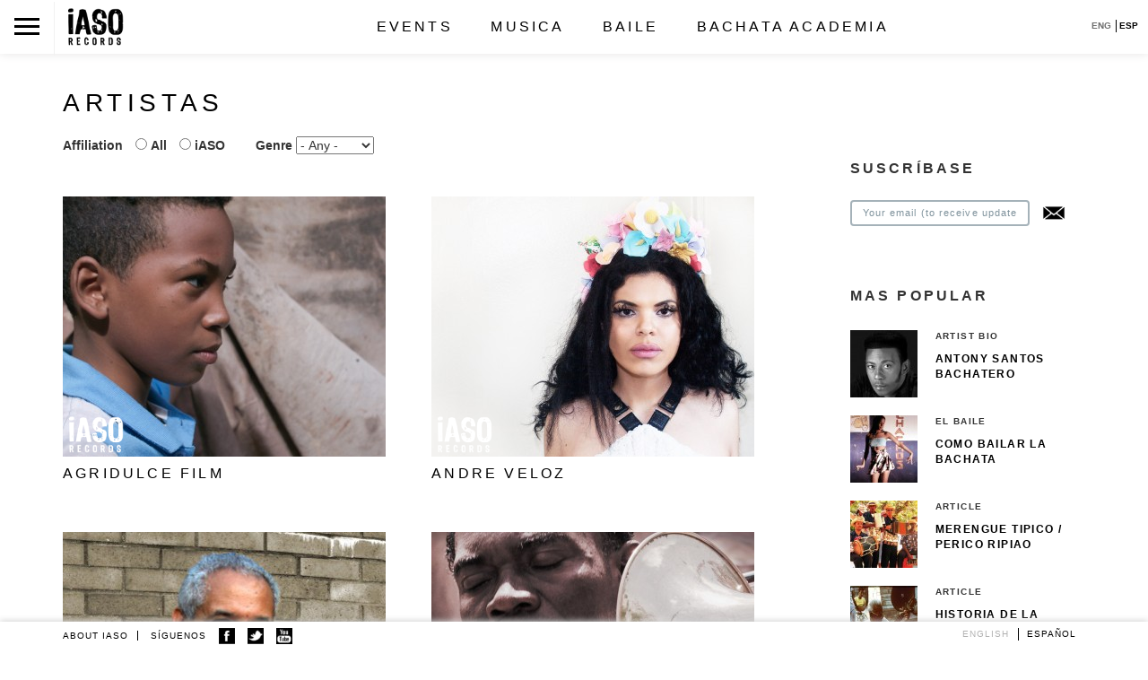

--- FILE ---
content_type: text/html; charset=utf-8
request_url: http://www.iasorecords.com/es/artists
body_size: 7662
content:
<!DOCTYPE html>
<html lang="en">
  <head>
    <meta charset="utf-8">
    <meta http-equiv="X-UA-Compatible" content="IE=edge">
    <meta name="viewport" content="width=device-width, initial-scale=1, maximum-scale=1, user-scalable=no">
    <meta http-equiv="Content-Type" content="text/html; charset=utf-8" />
<meta name="Generator" content="Drupal 7 (http://drupal.org)" />
<link rel="canonical" href="http://www.iasorecords.com/es/es/artists" />
<meta name="apple-mobile-web-app-capable" content="yes" />
<meta name="apple-mobile-web-app-status-bar-style" content="black" />
    <title>Artistas | iASO Records</title>
    <link type="text/css" rel="stylesheet" href="http://www.iasorecords.com/sites/default/files/css/css_xE-rWrJf-fncB6ztZfd2huxqgxu4WO-qwma6Xer30m4.css" media="all" />
<link type="text/css" rel="stylesheet" href="http://www.iasorecords.com/sites/default/files/css/css_waVXqswjmJ5MeDbarWct4FStkAN3eJ_SGED7s9akJWI.css" media="all" />
<link type="text/css" rel="stylesheet" href="http://www.iasorecords.com/sites/default/files/css/css_54Pvv0R3ZilIwlqZ-uHTrQ2uoyB9NMdBxy8sZHO9MNc.css" media="all" />
<link type="text/css" rel="stylesheet" href="http://www.iasorecords.com/sites/default/files/css/css_-P2XboQ1Xj6tGRDBvnTOnQbS5qTq7Rdk6I_FM28Rjz8.css" media="all" />
    <script type="text/javascript" src="http://www.iasorecords.com/sites/default/files/js/js_vDrW3Ry_4gtSYaLsh77lWhWjIC6ml2QNkcfvfP5CVFs.js"></script>
<script type="text/javascript" src="http://www.iasorecords.com/sites/default/files/js/js_4b6koHtJw1F8Qt_mDsKQigEOJ0j-0B15IGJYwoSadTc.js"></script>
<script type="text/javascript" src="http://www.iasorecords.com/sites/default/files/js/js_BRo5WrLLUdC9sZZo-kQQqFQqEekyewL0TfiulrFReAk.js"></script>
<script type="text/javascript">
<!--//--><![CDATA[//><!--
(function(i,s,o,g,r,a,m){i["GoogleAnalyticsObject"]=r;i[r]=i[r]||function(){(i[r].q=i[r].q||[]).push(arguments)},i[r].l=1*new Date();a=s.createElement(o),m=s.getElementsByTagName(o)[0];a.async=1;a.src=g;m.parentNode.insertBefore(a,m)})(window,document,"script","https://www.google-analytics.com/analytics.js","ga");ga("create", "UA-657096-1", {"cookieDomain":"auto"});ga("send", "pageview");
//--><!]]>
</script>
<script type="text/javascript" src="http://www.iasorecords.com/sites/default/files/js/js_fbB0xXoN6egTeqbQ8Hx3VOoqIbYvujUppauaTEar3-M.js"></script>
<script type="text/javascript" src="http://www.iasorecords.com/sites/default/files/js/js_d28pt7QX2rdGdPZZCuZAkA9_6601MCha5TMTipkpdWw.js"></script>
<script type="text/javascript">
<!--//--><![CDATA[//><!--
jQuery.extend(Drupal.settings, {"basePath":"\/","pathPrefix":"es\/","ajaxPageState":{"theme":"iaso","theme_token":"BULTMDN_VaxDGTsS4cNEOkoMUi9WMdfHdQ3a5wP-ENQ","js":{"misc\/jquery.js":1,"misc\/jquery.once.js":1,"misc\/drupal.js":1,"sites\/all\/modules\/adulmec_misc\/adulmec_misc.js":1,"sites\/all\/modules\/adulmec_misc\/adulmec_misc_other.js":1,"sites\/all\/modules\/fb\/fb.js":1,"public:\/\/languages\/es_eGU0l7JjyTOaM2l8YEals8CbMKQKSqCLHYTYoFFTzW0.js":1,"sites\/all\/libraries\/colorbox\/jquery.colorbox-min.js":1,"sites\/all\/modules\/colorbox\/js\/colorbox.js":1,"sites\/all\/modules\/colorbox\/styles\/default\/colorbox_style.js":1,"sites\/all\/modules\/google_analytics\/googleanalytics.js":1,"0":1,"sites\/all\/libraries\/superfish\/sfsmallscreen.js":1,"sites\/all\/libraries\/superfish\/superfish.js":1,"sites\/all\/libraries\/superfish\/supersubs.js":1,"sites\/all\/modules\/superfish\/superfish.js":1,"sites\/all\/themes\/iaso\/js\/iaso.js":1,"sites\/all\/themes\/iaso\/js\/jplayer.playlist.min.js":1,"sites\/all\/themes\/iaso\/js\/jquery.jplayer.min.js":1},"css":{"modules\/system\/system.base.css":1,"modules\/system\/system.menus.css":1,"modules\/system\/system.messages.css":1,"modules\/system\/system.theme.css":1,"sites\/all\/modules\/comment_notify\/comment_notify.css":1,"sites\/all\/modules\/simplenews\/simplenews.css":1,"sites\/all\/modules\/adulmec_misc\/adulmec_misc.css":1,"modules\/book\/book.css":1,"modules\/comment\/comment.css":1,"sites\/all\/modules\/date\/date_api\/date.css":1,"sites\/all\/modules\/date\/date_repeat_field\/date_repeat_field.css":1,"modules\/field\/theme\/field.css":1,"sites\/all\/modules\/mollom\/mollom.css":1,"modules\/node\/node.css":1,"modules\/user\/user.css":1,"sites\/all\/modules\/views\/css\/views.css":1,"sites\/all\/modules\/colorbox\/styles\/default\/colorbox_style.css":1,"sites\/all\/modules\/ctools\/css\/ctools.css":1,"modules\/locale\/locale.css":1,"sites\/all\/modules\/node_embed\/plugins\/node_embed\/node_embed.css":1,"public:\/\/honeypot\/honeypot.css":1,"sites\/all\/libraries\/superfish\/css\/superfish.css":1,"sites\/all\/themes\/iaso\/css\/bootstrap.min.css":1,"sites\/all\/themes\/iaso\/css\/bootstrap.css":1,"sites\/all\/themes\/iaso\/skin\/custom_skin.css":1,"sites\/all\/themes\/iaso\/skin\/blue.monday\/jplayer.blue.monday.css":1,"sites\/all\/themes\/iaso\/css\/style.css":1}},"colorbox":{"opacity":"0.85","current":"{current} of {total}","previous":"\u00ab Prev","next":"Next \u00bb","close":"Close","maxWidth":"98%","maxHeight":"98%","fixed":true,"mobiledetect":true,"mobiledevicewidth":"480px"},"jcarousel":{"ajaxPath":"\/es\/jcarousel\/ajax\/views"},"urlIsAjaxTrusted":{"\/es\/artists":true},"googleanalytics":{"trackOutbound":1,"trackMailto":1,"trackColorbox":1},"superfish":{"1":{"id":"1","sf":{"delay":"0","animation":{"opacity":"show"},"speed":0,"autoArrows":false,"dropShadows":false,"disableHI":false},"plugins":{"smallscreen":{"mode":"window_width","addSelected":false,"menuClasses":false,"hyperlinkClasses":false,"title":"Main menu"},"supposition":false,"bgiframe":false,"supersubs":{"minWidth":"12","maxWidth":"27","extraWidth":1}}}}});
//--><!]]>
</script>
    <link rel="stylesheet" href="https://maxcdn.bootstrapcdn.com/bootstrap/3.3.4/css/bootstrap.min.css">
    <link href='http://fonts.googleapis.com/css?family=Open+Sans:400,600,700,300' rel='stylesheet' type='text/css'>
    <meta name="google-site-verification" content="ZeR4d37Hg4kPG0YH4P-_1ap0KqkFr--NBU-JSv1pIw0" />
</head>
<body class="html not-front not-logged-in one-sidebar sidebar-first page-artists i18n-es featured" >
  <div id="skip-link">
    <a href="#main-content" class="element-invisible element-focusable">Skip to main content</a>
  </div>
    <header class="solid_head">
  <div class="navbar navbar-inverse navbar-fixed-top" role="navigation">
  <!-- start popup menu -->
    <div class="popup_menu_wrapp">
      <div id="close_popup_menu">X</div>
      <div class="logo_mobile"></div>
      <nav>
          <div class="region region-header">
    <div id="block-superfish-1" class="block block-superfish">

    
  <div class="content">
    <ul id="superfish-1" class="menu sf-menu sf-main-menu sf-horizontal sf-style-none sf-total-items-4 sf-parent-items-3 sf-single-items-1"><li id="menu-3497-1" class="first odd sf-item-1 sf-depth-1 sf-total-children-2 sf-parent-children-0 sf-single-children-2 menuparent"><a href="/es/events" class="sf-depth-1 menuparent">Events</a><ul><li id="menu-3562-1" class="first odd sf-item-1 sf-depth-2 sf-no-children"><a href="/es/iaso-artist-booking" title="" class="sf-depth-2">Contratación</a></li><li id="menu-3515-1" class="last even sf-item-2 sf-depth-2 sf-no-children"><a href="/es/events" title="" class="sf-depth-2">Calendar</a></li></ul></li><li id="menu-3561-1" class="active-trail middle even sf-item-2 sf-depth-1 sf-total-children-3 sf-parent-children-0 sf-single-children-3 menuparent"><a href="/es" title="" class="sf-depth-1 menuparent">Musica</a><ul><li id="menu-3548-1" class="active-trail first odd sf-item-1 sf-depth-2 sf-no-children"><a href="/es/artists?affiliation=53" title="" class="sf-depth-2 active">Artists</a></li><li id="menu-3549-1" class="middle even sf-item-2 sf-depth-2 sf-no-children"><a href="/es/releases" title="" class="sf-depth-2">Releases</a></li><li id="menu-3552-1" class="last odd sf-item-3 sf-depth-2 sf-no-children"><a href="/es/articles" title="" class="sf-depth-2">Articles</a></li></ul></li><li id="menu-3509-1" class="middle odd sf-item-3 sf-depth-1 sf-total-children-3 sf-parent-children-0 sf-single-children-3 menuparent"><a href="/es" title="" class="sf-depth-1 menuparent">Baile</a><ul><li id="menu-3569-1" class="first odd sf-item-1 sf-depth-2 sf-no-children"><a href="/es/baile/como-bailar-la-bachata" title="Como bailar la bachata" class="sf-depth-2">Bachata</a></li><li id="menu-3570-1" class="middle even sf-item-2 sf-depth-2 sf-no-children"><a href="/es/baile/como-bailar-salsa" title="Como bailar la salsa" class="sf-depth-2">Salsa</a></li><li id="menu-3571-1" class="last odd sf-item-3 sf-depth-2 sf-no-children"><a href="/es/baile/como-bailar-la-kizomba" title="Como bailar kizomba" class="sf-depth-2">Kizomba</a></li></ul></li><li id="menu-3510-1" class="last even sf-item-4 sf-depth-1 sf-no-children"><a href="/es/academia-de-bachata-dream" class="sf-depth-1">Bachata Academia</a></li></ul>  </div>
</div>
  </div>
      </nav>
      <div class="mobile_menu">
        <div class="mobile_menu_links">
          <a class="mobile_item" href="/node/1113">ABOUT IASO</a>
          <div class="mobile_item">SÍGUENOS            <a href="https://www.facebook.com/iasorecords" class="f_soc fb"><img width="18px" src="/sites/all/themes/iaso/img/ico-facebook.png" /></a>
            <a href="https://twitter.com/iasorecords" class="f_soc tw"><img width="18px" src="/sites/all/themes/iaso/img/ico-twitter.png" /></a>
            <a href="#" class="f_soc yt"><img width="18px" src="/sites/all/themes/iaso/img/ico-youtube.png" /></a>
            <div class="front_news menu">
                  <p>Stay informed on our latest news!</p>
  
      <form class="simplenews-subscribe" action="/es/artists" method="post" id="simplenews-block-form-0" accept-charset="UTF-8"><div><div class="form-item form-type-textfield form-item-mail">
  <label for="edit-mail--2">E-mail <span class="form-required" title="This field is required.">*</span></label>
 <input type="text" id="edit-mail--2" name="mail" value="" size="20" maxlength="128" class="form-text required" />
</div>
<input type="submit" id="edit-submit--2" name="op" value="Subcribase" class="form-submit" /><input type="hidden" name="form_build_id" value="form-XaOnIxcTtLbXLO2RGzG2WY1CxlYChiVeg4wnsHpT-Zo" />
<input type="hidden" name="form_id" value="simplenews_block_form_0" />
<input type="hidden" name="honeypot_time" value="1770000244|E76frhACmmmEW4X0r0UTNsEbhe82puDRO3phxqr0f1U" />
<div class="homepage-textfield"><div class="form-item form-type-textfield form-item-homepage">
  <label for="edit-homepage--4">Leave this field blank </label>
 <input autocomplete="off" type="text" id="edit-homepage--4" name="homepage" value="" size="20" maxlength="128" class="form-text" />
</div>
</div></div></form>  
      <div class="issues-link"><a href="/es/taxonomy/term/0">Previous issues</a></div>
  
  
      <a href="/es/taxonomy/term/0/feed" class="feed-icon" title="Subscribe to  feed"><img src="http://www.iasorecords.com/misc/feed.png" width="16" height="16" alt="Subscribe to  feed" /></a>              </div>
          </div>
        </div>
      </div>
      <div class="copyright">
        <div><a style="color:#fff" title="ApolloDataSolutions New York Web Development, SEO and SEM" href="http://apollodatasolutions.com/">Developed By Apollo</a></div>
          <div class="credits">Design by Garen Riedel</div>
          &copy; 2003-2026 iASO Records Inc., all rights reserved.
      </div>
    </div>
  <!-- end popup menu -->
  <!-- start normal menu -->
  <div class="normal_menu_wrapp">
    <div class="header_cell">
      <div class="navbar-header">
        <button type="button" class="toggle_menu">
          <span class="icon-bar"></span>
          <span class="icon-bar"></span>
          <span class="icon-bar"></span>
        </button>
      </div>
    </div>
    <div class="header_cell"><a class="navbar-brand" href="/es"><img src="http://www.iasorecords.com/sites/all/themes/iaso/logo.png" alt=" " title=" " id="logo" /></a></div>
    <div class="header_cell menu">
      <div class="header_menu">
          <nav>
              <div class="region region-header">
      <div class="region region-header">
    <div id="block-superfish-1" class="block block-superfish">

    
  <div class="content">
    <ul id="superfish-1" class="menu sf-menu sf-main-menu sf-horizontal sf-style-none sf-total-items-4 sf-parent-items-3 sf-single-items-1"><li id="menu-3497-1" class="first odd sf-item-1 sf-depth-1 sf-total-children-2 sf-parent-children-0 sf-single-children-2 menuparent"><a href="/es/events" class="sf-depth-1 menuparent">Events</a><ul><li id="menu-3562-1" class="first odd sf-item-1 sf-depth-2 sf-no-children"><a href="/es/iaso-artist-booking" title="" class="sf-depth-2">Contratación</a></li><li id="menu-3515-1" class="last even sf-item-2 sf-depth-2 sf-no-children"><a href="/es/events" title="" class="sf-depth-2">Calendar</a></li></ul></li><li id="menu-3561-1" class="active-trail middle even sf-item-2 sf-depth-1 sf-total-children-3 sf-parent-children-0 sf-single-children-3 menuparent"><a href="/es" title="" class="sf-depth-1 menuparent">Musica</a><ul><li id="menu-3548-1" class="active-trail first odd sf-item-1 sf-depth-2 sf-no-children"><a href="/es/artists?affiliation=53" title="" class="sf-depth-2 active">Artists</a></li><li id="menu-3549-1" class="middle even sf-item-2 sf-depth-2 sf-no-children"><a href="/es/releases" title="" class="sf-depth-2">Releases</a></li><li id="menu-3552-1" class="last odd sf-item-3 sf-depth-2 sf-no-children"><a href="/es/articles" title="" class="sf-depth-2">Articles</a></li></ul></li><li id="menu-3509-1" class="middle odd sf-item-3 sf-depth-1 sf-total-children-3 sf-parent-children-0 sf-single-children-3 menuparent"><a href="/es" title="" class="sf-depth-1 menuparent">Baile</a><ul><li id="menu-3569-1" class="first odd sf-item-1 sf-depth-2 sf-no-children"><a href="/es/baile/como-bailar-la-bachata" title="Como bailar la bachata" class="sf-depth-2">Bachata</a></li><li id="menu-3570-1" class="middle even sf-item-2 sf-depth-2 sf-no-children"><a href="/es/baile/como-bailar-salsa" title="Como bailar la salsa" class="sf-depth-2">Salsa</a></li><li id="menu-3571-1" class="last odd sf-item-3 sf-depth-2 sf-no-children"><a href="/es/baile/como-bailar-la-kizomba" title="Como bailar kizomba" class="sf-depth-2">Kizomba</a></li></ul></li><li id="menu-3510-1" class="last even sf-item-4 sf-depth-1 sf-no-children"><a href="/es/academia-de-bachata-dream" class="sf-depth-1">Bachata Academia</a></li></ul>  </div>
</div>
  </div>
  </div>
          </nav>
      </div>
      <div class="language_header">
          <div class="region region-footer">
    <div id="block-locale-language" class="block block-locale">

    
  <div class="content">
    <ul class="language-switcher-locale-url"><li class="en first"><a href="/artists" class="language-link" xml:lang="en">English</a></li>
<li class="es last active"><a href="/es/artists" class="language-link active" xml:lang="es">Español</a></li>
</ul>  </div>
</div>
  </div>
      </div>
    </div>

  </div>
  <!-- end normal menu -->
  </div>
</header>
<div id="page-content">
  <div class="container main-wrapp">
    <div class="row">
      <div class="col-md-12">
                        <div id="tabs-wrapper" class="clearfix">                          <h1 class="with-tabs">Artistas</h1>
                </div>                                                                  <div id="help"></div>
                          <div id="featured">
              <div class="region region-featured">
    <div id="block-adulmec-misc-adulmec-misc-filters" class="block block-adulmec-misc">

    
  <div class="content">
    <form class="custom_exposed_form" action="" method="get">
  <div class="custom_exposed">
          <label for="edit-affiliation">Affiliation</label>
      <div style="display:inline-block; margin: 0 10px" class="affiliation_wrapp"><input type="radio" id="aff_all" name="affiliation" value="All"> <label for="aff_all">All</label></div>
      <div style="display:inline-block; margin-right: 30px;" class="affiliation_wrapp"><input type="radio" id="aff_iaso" name="affiliation" value="53"> <label for="aff_iaso">iASO</label></div>
        <label for="edit-genre">Genre</label>
    <select id="edit-genre" name="genre" class="form-select">
      <option value="All" selected="selected">- Any -</option>
      <option value="bachata">Bachata</option>
      <option value="merengue">Merengue</option>
      <option value="all">Other</option>
    </select>
  </div>
</form>
<!--
38 = Salsa
39 - son -->

  </div>
</div>
  </div>
          </div>
              </div>
    </div>
    <div class="row">
              <div class="col-xs-12 col-md-9">
          <div class="clearfix">
              <div class="region region-content">
    <div id="block-system-main" class="block block-system">

    
  <div class="content">
    <div class="view view-artists view-id-artists view-display-id-page_1 view-dom-id-da8190caa0335f0071a93bc02e32dceb">
        
  
  
      <div class="view-content">
      <div class="item-list">    <ul class="two-inline-items">          <li class="views-row views-row-1 views-row-odd views-row-first">  
  <div class="views-field views-field-field-artist-list-photo">        <div class="field-content"><a href="/es/artists/agridulce-film"><img src="http://www.iasorecords.com/sites/default/files/styles/square_big/public/artist-list-img/Agridulce_Color_13_250916_4K.18209.Still002-3.jpg?itok=UYV7V3ms" width="360" height="290" alt="" /></a></div>  </div>  
  <div class="views-field views-field-field-affiliation">        <div class="field-content"><div class="iASO"></div></div>  </div>  
  <div class="views-field views-field-title">        <h3 class="field-content"><a href="/es/artists/agridulce-film">Agridulce Film</a></h3>  </div></li>
          <li class="views-row views-row-2 views-row-even">  
  <div class="views-field views-field-field-artist-list-photo">        <div class="field-content"><a href="/es/artists/andre-veloz"><img src="http://www.iasorecords.com/sites/default/files/styles/square_big/public/artist-list-img/Andre%20Veloz%202%20360x290%20.jpg?itok=M150H6HC" width="360" height="290" alt="" /></a></div>  </div>  
  <div class="views-field views-field-field-affiliation">        <div class="field-content"><div class="iASO"></div></div>  </div>  
  <div class="views-field views-field-title">        <h3 class="field-content"><a href="/es/artists/andre-veloz">Andre Veloz</a></h3>  </div></li>
          <li class="views-row views-row-3 views-row-odd">  
  <div class="views-field views-field-field-artist-list-photo">        <div class="field-content"><a href="/es/artists/augusto-santos"><img src="http://www.iasorecords.com/sites/default/files/styles/square_big/public/artist-list-img/Augusto%20Santos%20square%20iaso.jpg?itok=KkhzHzy-" width="360" height="290" alt="" /></a></div>  </div>  
  <div class="views-field views-field-field-affiliation">        <div class="field-content"><div class="iASO"></div></div>  </div>  
  <div class="views-field views-field-title">        <h3 class="field-content"><a href="/es/artists/augusto-santos">Augusto Santos</a></h3>  </div></li>
          <li class="views-row views-row-4 views-row-even">  
  <div class="views-field views-field-field-artist-list-photo">        <div class="field-content"><a href="/es/artists/bachata-haiti"><img src="http://www.iasorecords.com/sites/default/files/styles/square_big/public/artist-list-img/Bachata%20Haiti%20Album%20Cover.jpg?itok=-UptHXYs" width="360" height="290" alt="Bachata Haiti Album Cover" title="Bachata Haiti Album Cover" /></a></div>  </div>  
  <div class="views-field views-field-field-affiliation">        <div class="field-content"><div class="iASO"></div></div>  </div>  
  <div class="views-field views-field-title">        <h3 class="field-content"><a href="/es/artists/bachata-haiti">Bachata Haiti</a></h3>  </div></li>
          <li class="views-row views-row-5 views-row-odd">  
  <div class="views-field views-field-field-artist-list-photo">        <div class="field-content"><a href="/es/artists/bachata-roja"><img src="http://www.iasorecords.com/sites/default/files/styles/square_big/public/artist-list-img/3%20Bachata%20Roja%20360x290%20.jpg?itok=FOt7fLK5" width="360" height="290" alt="" /></a></div>  </div>  
  <div class="views-field views-field-field-affiliation">        <div class="field-content"><div class="iASO"></div></div>  </div>  
  <div class="views-field views-field-title">        <h3 class="field-content"><a href="/es/artists/bachata-roja">Bachata Roja</a></h3>  </div></li>
          <li class="views-row views-row-6 views-row-even">  
  <div class="views-field views-field-field-artist-list-photo">        <div class="field-content"><a href="/es/artists/edilio-paredes"><img src="http://www.iasorecords.com/sites/default/files/styles/square_big/public/artist-list-img/3%20Edilio%20Paredes%20360x290%20.jpg?itok=6473u9bM" width="360" height="290" alt="" /></a></div>  </div>  
  <div class="views-field views-field-field-affiliation">        <div class="field-content"><div class="iASO"></div></div>  </div>  
  <div class="views-field views-field-title">        <h3 class="field-content"><a href="/es/artists/edilio-paredes">Edilio Paredes</a></h3>  </div></li>
          <li class="views-row views-row-7 views-row-odd">  
  <div class="views-field views-field-field-artist-list-photo">        <div class="field-content"><a href="/es/artists/el-chivo-sin-ley"><img src="http://www.iasorecords.com/sites/default/files/styles/square_big/public/artist-list-img/El%20Chivo%20Sin%20Ley%20menu%20360x290.jpg?itok=mrWpHhAB" width="360" height="290" alt="" /></a></div>  </div>  
  <div class="views-field views-field-field-affiliation">        <div class="field-content"><div class="iASO"></div></div>  </div>  
  <div class="views-field views-field-title">        <h3 class="field-content"><a href="/es/artists/el-chivo-sin-ley">El Chivo Sin Ley</a></h3>  </div></li>
          <li class="views-row views-row-8 views-row-even">  
  <div class="views-field views-field-field-artist-list-photo">        <div class="field-content"><a href="/es/artists/joan-soriano"><img src="http://www.iasorecords.com/sites/default/files/styles/square_big/public/artist-list-img/MENU_0.jpg?itok=DLxuuuPp" width="360" height="290" alt="" /></a></div>  </div>  
  <div class="views-field views-field-field-affiliation">        <div class="field-content"><div class="iASO"></div></div>  </div>  
  <div class="views-field views-field-title">        <h3 class="field-content"><a href="/es/artists/joan-soriano">Joan Soriano</a></h3>  </div></li>
          <li class="views-row views-row-9 views-row-odd">  
  <div class="views-field views-field-field-artist-list-photo">        <div class="field-content"><a href="/es/artists/las-leyendas-de-la-bachata"><img src="http://www.iasorecords.com/sites/default/files/styles/square_big/public/artist-list-img/3%20Bachata%20legends%20website%20360x290%20%20_0.jpg?itok=tmqz9JZC" width="360" height="290" alt="" /></a></div>  </div>  
  <div class="views-field views-field-field-affiliation">        <div class="field-content"><div class="iASO"></div></div>  </div>  
  <div class="views-field views-field-title">        <h3 class="field-content"><a href="/es/artists/las-leyendas-de-la-bachata">Las Leyendas de la Bachata</a></h3>  </div></li>
          <li class="views-row views-row-10 views-row-even">  
  <div class="views-field views-field-field-artist-list-photo">        <div class="field-content"><a href="/es/artists/leonardo-paniagua"><img src="http://www.iasorecords.com/sites/default/files/styles/square_big/public/artist-list-img/Menu%20PHOTO%201_0.jpg?itok=dHP4-XuA" width="360" height="290" alt="" /></a></div>  </div>  
  <div class="views-field views-field-field-affiliation">        <div class="field-content"><div class="iASO"></div></div>  </div>  
  <div class="views-field views-field-title">        <h3 class="field-content"><a href="/es/artists/leonardo-paniagua">Leonardo Paniagua</a></h3>  </div></li>
          <li class="views-row views-row-11 views-row-odd">  
  <div class="views-field views-field-field-artist-list-photo">        <div class="field-content"><a href="/es/artists/puerto-plata"><img src="http://www.iasorecords.com/sites/default/files/styles/square_big/public/artist-list-img/Puerto%20Plata%20Square%20menu.jpg?itok=Y6L8uH67" width="360" height="290" alt="" /></a></div>  </div>  
  <div class="views-field views-field-field-affiliation">        <div class="field-content"><div class="iASO"></div></div>  </div>  
  <div class="views-field views-field-title">        <h3 class="field-content"><a href="/es/artists/puerto-plata">Puerto Plata</a></h3>  </div></li>
          <li class="views-row views-row-12 views-row-even">  
  <div class="views-field views-field-field-artist-list-photo">        <div class="field-content"><a href="/es/artists/ramon-cordero"><img src="http://www.iasorecords.com/sites/default/files/styles/square_big/public/artist-list-img/360x290%20Ramon%20Cordero%20menu-v2.jpg?itok=bRRXyFIs" width="360" height="290" alt="" /></a></div>  </div>  
  <div class="views-field views-field-field-affiliation">        <div class="field-content"><div class="iASO"></div></div>  </div>  
  <div class="views-field views-field-title">        <h3 class="field-content"><a href="/es/artists/ramon-cordero">Ramon Cordero</a></h3>  </div></li>
          <li class="views-row views-row-13 views-row-odd views-row-last">  
  <div class="views-field views-field-field-artist-list-photo">        <div class="field-content"><a href="/es/artists/super-uba"><img src="http://www.iasorecords.com/sites/default/files/styles/square_big/public/artist-list-img/Super%20Uba..jpg?itok=76Dxws1k" width="360" height="290" alt="" /></a></div>  </div>  
  <div class="views-field views-field-field-affiliation">        <div class="field-content"><div class="iASO"></div></div>  </div>  
  <div class="views-field views-field-title">        <h3 class="field-content"><a href="/es/artists/super-uba">Super Uba</a></h3>  </div></li>
      </ul></div>    </div>
  
  
  
  
  
  
</div>  </div>
</div>
  </div>
          </div>
                            </div>
        <div class="col-xs-12 col-md-3">
          <div id="sidebar-first" class="sidebar">
              <div class="region region-sidebar-first">
    <div id="block-simplenews-8" class="block block-simplenews">

    
  <div class="content">
          <p>SUBSCRIBE TO IASO</p>
  
      <form class="simplenews-subscribe" action="/es/artists" method="post" id="simplenews-block-form-8" accept-charset="UTF-8"><div><div class="form-item form-type-textfield form-item-mail">
  <label for="edit-mail">E-mail <span class="form-required" title="This field is required.">*</span></label>
 <input type="text" id="edit-mail" name="mail" value="" size="20" maxlength="128" class="form-text required" />
</div>
<input type="submit" id="edit-submit" name="op" value="Subcribase" class="form-submit" /><input type="hidden" name="form_build_id" value="form-7kcoZhlVISfNOASysm8CfHVlchQGGKB8o8sRFr26b0A" />
<input type="hidden" name="form_id" value="simplenews_block_form_8" />
<input type="hidden" name="honeypot_time" value="1770000244|E76frhACmmmEW4X0r0UTNsEbhe82puDRO3phxqr0f1U" />
<div class="homepage-textfield"><div class="form-item form-type-textfield form-item-homepage">
  <label for="edit-homepage--2">Leave this field blank </label>
 <input autocomplete="off" type="text" id="edit-homepage--2" name="homepage" value="" size="20" maxlength="128" class="form-text" />
</div>
</div></div></form>  
  
  
    </div>
</div>
<div id="block-views-articles-block-3" class="block block-views">

    <h3>MAS POPULAR</h3>
  
  <div class="content">
    <div class="view view-articles view-id-articles view-display-id-block_3 view-dom-id-b429f97ed96dc652cde562ac19cff19c">
        
  
  
      <div class="view-content">
        <div class="views-row views-row-1 views-row-odd views-row-first">
      
  <div class="views-field views-field-field-artist-photo-top">        <div class="field-content"><a href="/es/artists/antony-santos-bachatero"><img src="http://www.iasorecords.com/sites/default/files/styles/square_small/public/artist/Antony%20%20Santos.jpg?itok=PGyUSsGp" width="75" height="75" alt="" /></a></div>  </div>  
  <div class="views-field views-field-type">        <span class="field-content">Artist Bio</span>  </div>  
  <div class="views-field views-field-title">        <span class="field-content"><a href="/es/artists/antony-santos-bachatero">Antony Santos Bachatero</a></span>  </div>  </div>
  <div class="views-row views-row-2 views-row-even">
      
  <div class="views-field views-field-field-artist-photo-top">        <div class="field-content"><a href="/es/baile/como-bailar-la-bachata"><img src="http://www.iasorecords.com/sites/default/files/styles/square_small/public/dancer3.jpg?itok=Z_3E14oU" width="75" height="75" alt="" /></a></div>  </div>  
  <div class="views-field views-field-type">        <span class="field-content">El Baile</span>  </div>  
  <div class="views-field views-field-title">        <span class="field-content"><a href="/es/baile/como-bailar-la-bachata">Como bailar la bachata</a></span>  </div>  </div>
  <div class="views-row views-row-3 views-row-odd">
      
  <div class="views-field views-field-field-artist-photo-top">        <div class="field-content"><a href="/es/musica/merengue-tipico-perico-ripiao"><img src="http://www.iasorecords.com/sites/default/files/styles/square_small/public/articles/Merengue%20Perico%20Ripiao.jpg?itok=ifoCKtlU" width="75" height="75" alt="" /></a></div>  </div>  
  <div class="views-field views-field-type">        <span class="field-content">Article</span>  </div>  
  <div class="views-field views-field-title">        <span class="field-content"><a href="/es/musica/merengue-tipico-perico-ripiao"> Merengue Tipico / Perico Ripiao</a></span>  </div>  </div>
  <div class="views-row views-row-4 views-row-even">
      
  <div class="views-field views-field-field-artist-photo-top">        <div class="field-content"><a href="/es/musica/historia-de-la-bachata"><img src="http://www.iasorecords.com/sites/default/files/styles/square_small/public/articles/Square%20EXPORT.jpg?itok=pxaB-tAB" width="75" height="75" alt="" /></a></div>  </div>  
  <div class="views-field views-field-type">        <span class="field-content">Article</span>  </div>  
  <div class="views-field views-field-title">        <span class="field-content"><a href="/es/musica/historia-de-la-bachata">Historia de la bachata</a></span>  </div>  </div>
  <div class="views-row views-row-5 views-row-odd views-row-last">
      
  <div class="views-field views-field-field-artist-photo-top">        <div class="field-content"><a href="/es/artists/luis-vargas"><img src="http://www.iasorecords.com/sites/default/files/styles/square_small/public/artist/Luis%20Vargas%20Square%20EXPORT.jpg?itok=gWD8PVP_" width="75" height="75" alt="" /></a></div>  </div>  
  <div class="views-field views-field-type">        <span class="field-content">Artist Bio</span>  </div>  
  <div class="views-field views-field-title">        <span class="field-content"><a href="/es/artists/luis-vargas">Luis Vargas</a></span>  </div>  </div>
    </div>
  
  
  
  
  
  
</div>  </div>
</div>
  </div>
          </div>
        </div>
          </div>
    <!-- start copyright -->
    <div class="copyright hidden-xs">
      &copy; 2003-2026 iASO Records Inc., all rights reserved.
    </div>
  </div> <!-- end container -->
</div>
 <footer class="footer navbar-fixed-bottom hidden-xs">
   <div class="container">
<!--       <div class="row" id="hidden_footer">
        <div id="f_slide_arrow"></div>
        <div class="col-xs-12 col-md-4">
          <div class="medium_label">CONNECT WITH US</div>
          <div class="f_connect_iem f1">212.372.7535</div>
          <a class="f_connect_iem f2" href="mailto:info@iasorecords.com">info@iasorecords.com</a>
          <a class="f_connect_iem f3" href="https://www.facebook.com/iasorecords">iASO Records</a>
          <a class="f_connect_iem f4" href="https://twitter.com/iasorecords">@iasorecords</a>
          <a class="f_connect_iem f5" href="https://www.youtube.com/user/iasoRecords">iASO Records</a>
        </div>
        <div class="col-xs-12 col-md-8">
          <div class="footer_sroll">
            <div class="big_label">MUSIC FOR THE SOUL. ALWAYS LIVE!</div>
            <p>iASO is a center for experiencing and learning about music. We produce recordings, concerts, videos, and educational materials. Our website also serves as a platform for gathering and sharing. Our motto is authenticity. All our music is recorded the original way: LIVE, which makes it fresh and soulful.</p>
            <p>Most music produced today is recorded track by track. The process begins with the making of a sequence composed entirely of synthetic sounds and samples. One at a time, musicians then record their parts to the sequence. When the recording is complete, the synthetic sequence is removed, leaving only the recorded tracks. Track by track makes producing recorded music simpler and less expensive than it was in the days of live recording.</p>
            <p>Every iASO recording begins with a LIVE take. Our artists are first and foremost live performers - the true energy and spirit of their music can be captured only in LIVE recording. The LIVE recording permits band members to communicate and build off of each other. We also use no time keeping device (click-track), which means that in our recordings, the tempo of a song can vary in different parts of a song - depending on mood - thus permitting musical nuances that do not exist in track by track, metronomed recording.</p>
          </div>
        </div>
        <div style="clear:both"></div>
      </div> -->
      <div class="row">
        <div class="col-xs-12 col-md-6 footer_left">
          <a class="f_menu" id="about_us" href="/node/1159">ABOUT IASO</a>
          <div class="f_menu">SÍGUENOS</div>
          <a href="https://www.facebook.com/iasorecords" class="f_soc fb"><img width="18px" src="/sites/all/themes/iaso/img/fb.png" /></a>
          <a href="https://twitter.com/iasorecords" class="f_soc tw"><img width="18px" src="/sites/all/themes/iaso/img/tw.png" /></a>
          <a href="https://www.youtube.com/user/iasoRecords" class="f_soc yt"><img width="18px" src="/sites/all/themes/iaso/img/yt.png" /></a>
        </div>
        <div class="col-xs-12 col-md-6 footer_right">
             <div class="region region-footer">
      <div class="region region-footer">
    <div id="block-locale-language" class="block block-locale">

    
  <div class="content">
    <ul class="language-switcher-locale-url"><li class="en first"><a href="/artists" class="language-link" xml:lang="en">English</a></li>
<li class="es last active"><a href="/es/artists" class="language-link active" xml:lang="es">Español</a></li>
</ul>  </div>
</div>
  </div>
  </div>
        </div>
      </div>

   </div>
 </footer>

<script src="https://ajax.googleapis.com/ajax/libs/jquery/1.11.2/jquery.min.js"></script>
<script src="https://maxcdn.bootstrapcdn.com/bootstrap/3.3.4/js/bootstrap.min.js"></script>
<div id='slide_overlay'></div>
  <div id="fb-root" class="fb_module"></div>
<script type="text/javascript">
<!--//--><![CDATA[//><!--
  jQuery.extend(Drupal.settings, {"fb":{"base_url":"http:\/\/www.iasorecords.com\/es","ajax_event_url":"http:\/\/www.iasorecords.com\/es\/fb\/ajax","is_anonymous":true,"fb_init_settings":{"xfbml":false,"status":false,"oauth":true,"cookie":true,"channelUrl":"http:\/\/www.iasorecords.com\/es\/fb\/channel"},"test_login_status":true,"get_login_status":true,"controls":"","js_sdk_url":"http:\/\/connect.facebook.net\/es_ES\/all.js"}});

if (typeof(FB) == 'undefined') {
  var e = document.createElement('script');
  e.async = true;
  e.src = Drupal.settings.fb.js_sdk_url;
  document.getElementById('fb-root').appendChild(e);
}


//--><!]]>

</script>
</body>
</html>

--- FILE ---
content_type: text/javascript
request_url: http://www.iasorecords.com/sites/default/files/js/js_4b6koHtJw1F8Qt_mDsKQigEOJ0j-0B15IGJYwoSadTc.js
body_size: 6994
content:
(function ($) {

Drupal.behaviors.slider = {
    attach:function(context) {

        // first comment form
        var email = $("#comment-form #edit-mail");
        var email_wrapp = $('#comment-form .form-item-mail');
        var name = $("#comment-form #edit-name");
        var name_wrapp = $('#comment-form .form-item-name');
        var comment = $("#comment-form textarea");
        var comment_wrapp = $('#comment-form #edit-comment-body');
        //logged in users
        var username = $("#comment-form .username");

        var email_msg = email_wrapp.append('<div class="adul_mail"></div>');
        var name_msg = name_wrapp.append('<div class="adul_name"></div>');
        var comment_msg = comment_wrapp.append('<div class="adul_comment"></div>');
        var isEmailValid = 1;
        var isNameValid = 1;
        var isCommentValid = 1;

        // second comment form
        var email2 = $("#comment-form--2 #edit-mail--2");
        var email_wrapp2 = $('#comment-form--2 .form-item-mail');
        var name2 = $("#comment-form--2 #edit-name--2");
        var name_wrapp2 = $('#comment-form--2 .form-item-name');
        var comment2 = $("#comment-form--2 textarea");
        var comment_wrapp2 = $('#comment-form--2 #comment-body-add-more-wrapper--2');
        //logged in users
        var username2 = $("#comment-form--2 .username");


        var email_msg2 = email_wrapp2.append('<div class="adul_mail"></div>');
        var name_msg2 = name_wrapp2.append('<div class="adul_name"></div>');
        var comment_msg2 = comment_wrapp2.append('<div class="adul_comment"></div>');
        var isEmailValid2 = 1;
        var isNameValid2 = 1;
        var isCommentValid2 = 1;


        function validateEmail(){
        //var filter = /^[a-zA-Z0-9]+[a-zA-Z0-9_.-]+[a-zA-Z0-9_-]+@[a-zA-Z0-9]+[a-zA-Z0-9.-]+[a-zA-Z0-9]+.[a-z]{1,4}$/;
        var filter = /^[_a-z0-9-]+(\.[_a-z0-9-]+)*@[a-z0-9-]+(\.[a-z0-9-]+)*(\.[a-z]{2,4})$/;
            if(filter.test(email.val())){
                $('.adul_mail').text('');
                $('.adul_mail').removeClass("adulmec_error");
                //return true;
                 isEmailValid = 1;
            }
            //if it's NOT valid
            else{
                $('.adul_mail').addClass("adulmec_error");
                if(window.location.href.indexOf("/es/") != -1) {
                    $('.adul_mail').text('Debe introducir correo electrónico válida!');
                }
                else $('.adul_mail').text('Please enter a valid e-mail address!');

                isEmailValid = 0;
            }
        }

        function validateName(){
            if(name.val().length == 0){
                $('.adul_name').addClass("adulmec_error");
                if(window.location.href.indexOf("/es/") != -1) {
                    $('.adul_name').text('Debe introducir su nombre!');
                }
                else $('.adul_name').text('It is necessary to fill in your name!');

                isNameValid = 0;
            }
            //if it's valid
            else{
                $('.adul_name').text('');
                $('.adul_name').removeClass("adulmec_error");
                //return true;
                isNameValid = 1;
            }
        }

        function validateComment(){
            if(comment.val().length == 0){
                $('.adul_comment').addClass("adulmec_error");
                if(window.location.href.indexOf("/es/") != -1) {
                    $('.adul_comment').text('Debe escribir su comentario!');
                }
                else  $('.adul_comment').text('You cannot leave the comment field blank!');
                isCommentValid = 0;
            }
            else if ((comment.val().indexOf("www.") != -1) || (comment.val().indexOf("http://") != -1) || (comment.val().indexOf("https://") != -1) || (comment.val().indexOf(".ru") != -1) || (comment.val().indexOf(".com") != -1)) {
                    $('.adul_comment').addClass("adulmec_error");
                    if(window.location.href.indexOf("/es/") != -1) {
                        $('.adul_comment').text('Por favor, no poner enlaces en su comentario!');
                    }
                    else $('.adul_comment').text('Please refrain from posting links!');
                     isCommentValid = 0;
            }

            //if it's valid
            else{
                 $('.adul_comment').text('');
                 $('.adul_comment').removeClass("adulmec_error");
                //return true;
                isCommentValid = 1;
            }
        }


        // second form functions
        function validateEmail2(){
         var filter = /^[a-zA-Z0-9]+[a-zA-Z0-9_.-]+[a-zA-Z0-9_-]+@[a-zA-Z0-9]+[a-zA-Z0-9.-]+[a-zA-Z0-9]+.[a-z]{1,4}$/;

            if(filter.test(email2.val())){
                $('.adul_mail').text('');
                $('.adul_mail').removeClass("adulmec_error");
                //return true;
                 isEmailValid2 = 1;
            }
            //if it's NOT valid
            else{
                $('.adul_mail').addClass("adulmec_error");
                if(window.location.href.indexOf("/es/") != -1) {
                    $('.adul_mail').text('Debe introducir correo electrónico válida!');
                }
                else $('.adul_mail').text('Please enter a valid e-mail address!');

                isEmailValid2 = 0;
            }
        }

        function validateName2(){
            if(name2.val().length == 0){
                $('.adul_name').addClass("adulmec_error");
                if(window.location.href.indexOf("/es/") != -1) {
                    $('.adul_name').text('Debe introducir su nombre!');
                }
                else $('.adul_name').text('It is nescessary to fill in your name!');

                isNameValid2 = 0;
            }
            //if it's valid
            else{
                $('.adul_name').text('');
                $('.adul_name').removeClass("adulmec_error");
                //return true;
                isNameValid2 = 1;
            }
        }

        function validateComment2(){
            if(comment2.val().length == 0){
                $('.adul_comment').addClass("adulmec_error");
                if(window.location.href.indexOf("/es/") != -1) {
                    $('.adul_comment').text('Debe escribir su comentario!');
                }
                else  $('.adul_comment').text('You cannot leave the comment field blank!');
                isCommentValid2 = 0;
            }
            
            else if ((comment2.val().indexOf("www.") != -1) || (comment2.val().indexOf("http://") != -1) || (comment2.val().indexOf("https://") != -1) || (comment2.val().indexOf(".ru") != -1) || (comment2.val().indexOf(".com") != -1)) {
                    $('.adul_comment').addClass("adulmec_error");
                    if(window.location.href.indexOf("/es/") != -1) {
                        $('.adul_comment').text('Por favor, no poner enlaces en su comentario!');
                    }
                    else $('.adul_comment').text('Please refrain from posting links!');
                     isCommentValid2 = 0;
            }
            //if it's valid
            else{
                 $('.adul_comment').text('');
                 $('.adul_comment').removeClass("adulmec_error");
                //return true;
                isCommentValid2 = 1;
            }
        }



        $("#comment-form").submit(function(event){
            if (typeof(email.val())  !== 'undefined') {
                validateEmail();
            }
            if (typeof(name.val()) !== 'undefined') {
                validateName();
            }
            if ((username.html() == 'iASO Records') || (username.html() == 'Benjamin De Menil') || (username.html() == 'robot')) {
               
            }
            else {
                 validateComment();
            }
            if (isEmailValid == 1 && isNameValid== 1 && isCommentValid ==1 )
               return true;
           else {
               event.stopImmediatePropagation();
               event.stopPropagation();
               return false;
           }
        });

        $("#comment-form--2").submit(function(event){
            if (typeof(email2.val())  !== 'undefined') {
                validateEmail2();
            }
            
            if (typeof(name2.val())  !== 'undefined') {
                validateName2();
            }

             if ((username2.html() == 'iASO Records') || (username2.html() == 'Benjamin De Menil') || (username2.html() == 'robot')) {
                
             }
             else {
                  validateComment2();
             }
             if (isEmailValid2 == 1  && isNameValid2 ==1 && isCommentValid2 ==1 )
                     return true;
             else {
                 event.stopImmediatePropagation();
                 event.stopPropagation();
                 return false;
             }
        });

        // if we are on a small screen, then we move the comments block right after comments text.
        //let's do it on resize
        $( window ).resize(function() {
            if ($( window ).width() < 700) {
                var comment_block = $('#block-views-comments-block-block').html()
                $('.node_comment_count').after('<div style="clear:both; padding-top:40px" id="block-views-comments-block-block">' + comment_block + '</div>');
            }
        })


    }
    
};


}(jQuery));



;
var $ = jQuery;
function init(){

    // check if we have video
    $('.view-touring.view-id-touring td').each(function(){
        if($(this).find('iframe').length == 0)
        $(this).find('.touring_show_video').remove();
        // find image
        if($(this).find('.views-field-field-artist-photo-top img').length == 0) {
            $(this).find('.touring_show_img').remove();
            $(this).find('.touring_show_video').addClass('active');
        }
    });


  //click on image
 $('.touring_show_img').click(function () {
  $(this).addClass('active');
  $(this).next().removeClass('active');
  td = $(this).parent().parent().parent().parent();
  img = td.find('.views-field-field-artist-photo-top');
  video = td.find('.views-field-php');
  img.show();
  video.hide();
});

 //click on video
 $('.touring_show_video').click(function () {
  $(this).addClass('active');
  $(this).prev().removeClass('active');
  td = $(this).parent().parent().parent().parent();
  img = td.find('.views-field-field-artist-photo-top');
  video = td.find('.views-field-php');
  img.hide();
  video.show();
});

 // click on comment count shows the comments
  $('.node_comment_count').click(function(){
    $('#block-views-comments-block-block').slideToggle( "slow", function(){
      // console.log('gata');
    });
  });

  $('#comments input.form-text').each(function(){
    $("label[for='"+$(this).attr("id")+"'] span").remove();
    // $("label[for='"+$(this).attr("id")+"']").css('display', 'none')
    $(this).attr("placeholder", $("label[for='"+$(this).attr("id")+"']").text());
  })

  $('#comments .form-textarea').each(function(){
    $("label[for='"+$(this).attr("id")+"'] span").remove();
    // $("label[for='"+$(this).attr("id")+"']").css('display', 'none')
    $(this).attr("placeholder", $("label[for='"+$(this).attr("id")+"']").text());
  })
  
}
window.onload = function() { 
  init(); 
}

;
/**
 * @file
 * Javascript behaviors and helpers for modules/fb.
 */

FB_JS = function(){};
FB_JS.fbu = null; // Detect session changes
FB_JS.ignoreEvents = false; // Hack makes login status test possible
FB_JS.reloadParams = {}; // Pass data to drupal when reloading

FB_JS.fbu = null;

if (!window.Node) { // IE
  FB_JS.DOCUMENT_NODE = 9;
}
else {
  FB_JS.DOCUMENT_NODE = window.Node.DOCUMENT_NODE;
}

/**
 * Drupal behaviors hook.
 * Called when page is loaded, or content added via javascript.
 */
(function ($) {
  Drupal.behaviors.fb = {
    attach : function(context) {
      FB_JS.drupalBehaviors(context);
    }
  };
})(jQuery);

/**
 * Called when page is loaded, or content added via javascript.
 */
FB_JS.drupalBehaviors = function(context) {

  // Sanity check.
  if (!Drupal.settings.fb) {
    // Reach here when Drupal footer is not rendered in page template.
    Drupal.settings.fb = {};
  }

  // Respond to our jquery pseudo-events
  var events = jQuery(document).data('events');
  if (!events || !events.fb_session_change) {
    jQuery(document).bind('fb_session_change', FB_JS.sessionChangeHandler);
  }

  // If FB is not yet initialized, fbAsyncInit() will be called when it is.
  if (typeof(FB) != 'undefined') {
    // Render any XFBML markup that may have been added by AJAX.
    jQuery(context).each(function() {
      var elem = jQuery(this).get(0);
      if (elem.nodeType == FB_JS.DOCUMENT_NODE) { // Popups are entire document.
        // FB.XFBML.parse() fails if passed document.  Pass body element instead.
        elem = jQuery(context).find('body').get(0);
      }

      try {
        FB.XFBML.parse(elem);
      }
      catch(error) {
        jQuery.event.trigger('fb_devel', error);
      }
    });

    FB_JS.showConnectedMarkup(Drupal.settings.fb.fbu, context);
  }

  // Markup with class .fb_show should be visible if javascript is enabled.  .fb_hide should be hidden.
  jQuery('.fb_hide', context).hide();
  jQuery('.fb_show', context).show();

  if (Drupal.settings.fb.fb_reloading) {
    // The reloading flag helps us avoid infinite loops.  But will accidentally prevent a reload in some cases. We really want to prevent a reload for a few seconds.
    setTimeout(function() {
      Drupal.settings.fb.fb_reloading = false;
    }, 5000);
  }
};

if (typeof(window.fbAsyncInit) != 'undefined') {
  // There should be only one definition of fbAsyncInit!
  jQuery.event.trigger('fb_devel', {});
};

window.fbAsyncInit = function() {

  if (Drupal.settings.fb) {
    FB.init(Drupal.settings.fb.fb_init_settings);
  }

  if (Drupal.settings.fb.fb_init_settings.authResponse) {
    // Trust login status passed into us.  No getLoginStatus
    FB_JS.fbAsyncInitFinal();

  }
  else if (!Drupal.settings.fb.fb_init_settings ||
           !Drupal.settings.fb.fb_init_settings.appId) {
    // Once upon a time, we could test FB._apikey to learn whether FB was initialize with an appId.  Now, there is no way to do that.  So the test above uses the data we pass in.  Unfortunately if FB is not initialized by our code things may not work properly here.

    // Cannot call getLoginStatus when not hosting an app.
    FB_JS.fbAsyncInitFinal();
  }
  else {
    FB_JS.getLoginStatus(function(response) {
      if (Drupal.settings.fb.fbu && !response.authResponse) {
        if (Drupal.settings.fb.page_type) {
          // On canvas and tabs(?), this probably means third-party cookies not accepted.
          jQuery.event.trigger('fb_devel', {}); // debug
          FB_JS.reloadParams.fb_login_status = false;
        }
      }
      FB_JS.fbAsyncInitFinal(response);
    });
  }
}

FB_JS._fbAsyncInitFinalComplete = false; // semaphore
FB_JS.fbAsyncInitFinal = function(response) {

  if (FB_JS._fbAsyncInitFinalComplete && !response) {
    return; // execute this function only once.
  }
  FB_JS._fbAsyncInitFinalComplete = true;

  if (!response) {
    response = FB.getAuthResponse();
  }

  jQuery.event.trigger('fb_init');  // Trigger event for third-party modules.

  if (response) {
    FB_JS.authResponseChange(response); // This will act only if fbu changed.
  }

  FB_JS.eventSubscribe();  // Get notified when session changes

  FB_JS.showConnectedMarkup(FB.getUserID()); // Show/hide markup based on connect status

  if (typeof(FB.XFBML) != 'undefined') { // Soon to be deprecated?
    try {
      FB.XFBML.parse();
    }
    catch (error) {
      jQuery.event.trigger('fb_devel', error);
    }
  }
};

/**
 * Wrapper for FB.getLoginStatus().
 * Unlike the FB version, this function always calls its callback.
 */
FB_JS.getLoginStatus = function(callback, force) {
  var semaphore; // Avoid multiple calls to callback.
  semaphore = false;

  FB.getLoginStatus(function(response) {
    semaphore = true;
    callback(response);
  }, force);

  // Fallback for when getLoginStatus never calls us back.
  setTimeout(function() {
    if (!semaphore) {
      callback({'authResponse' : null});
    }
  }, 3000); // 3000 = 3 seconds
};

/**
 * Tell facebook to notify us of events we may need to act on.
 */
FB_JS.eventSubscribe = function() {
  // Use FB.Event to detect Connect login/logout.
  FB.Event.subscribe('auth.authResponseChange', FB_JS.authResponseChange);

  // Q: what the heck is "edge.create"? A: the like button was clicked.
  FB.Event.subscribe('edge.create', FB_JS.edgeCreate);
}

/**
 * Helper parses URL params.
 *
 * http://jquery-howto.blogspot.com/2009/09/get-url-parameters-values-with-jquery.html
 */
FB_JS.getUrlVars = function(href) {
  var vars = [], hash;
  var hashes = href.slice(href.indexOf('?') + 1).split('&');
  for(var i = 0; i < hashes.length; i++)
  {
    hash = hashes[i].split('=');
    vars[hash[0]] = hash[1];
    if (hash[0] != 'fbu')
      vars.push(hashes[i]); // i.e. "foo=bar"
  }
  return vars;
}

/**
 * Reload the current page, whether on canvas page or facebook connect.
 *
 */
FB_JS.reloading = false // semaphore prevents concurrent reloads.
FB_JS.reload = function(destination) {
  if (FB_JS.reloading) {
    // We are attempting to reload two times at once.
    return;
  }
  else {
    FB_JS.reloading = true;
  }
  // Avoid repeated reloads.  Esp on canvas pages when third-party cookies disabled.
  if (Drupal.settings.fb.fb_reloading) {
    // We are attempting a reload one after another.
    jQuery.event.trigger('fb_devel', destination); // Debug. JS and PHP SDKs are not in sync.
    return;
  }

  // Determine where to send user.
  if (typeof(destination) != 'undefined' && destination) {
    // Use destination passed in.
  }
  else if (typeof(Drupal.settings.fb.reload_url) != 'undefined') {
    destination = Drupal.settings.fb.reload_url;
  }
  else {
    destination = window.location.href;
  }

  // Split and parse destination
  var path;
  if (destination.indexOf('?') == -1) {
    vars = [];
    path = destination;
  }
  else {
    vars = FB_JS.getUrlVars(destination);
    path = destination.substr(0, destination.indexOf('?'));
  }

  // Passing this helps us avoid infinite loop.
  FB_JS.reloadParams.fb_reload = true;

  // Canvas pages will not get POST vars, so include them in the URL.
  if (Drupal.settings.fb.page_type == 'canvas') {
    for (var key in FB_JS.reloadParams) {
      vars.push(key + '=' + FB_JS.reloadParams[key]);
    }
  }

  destination = vars.length ? (path + '?' + vars.join('&')) : path;

  if (Drupal.settings.fb.reload_url_fragment) {
    destination = destination + "#" + Drupal.settings.fb.reload_url_fragment;
  }

  // Feedback that entire page may be reloading.
  if (typeof(Drupal.settings.fb.reload_progress) == 'undefined' || Drupal.settings.fb.reload_progress) {
    // This unweildy set of tags should turn facebook-specific markup into a progress indicator.
    var fbMarkup = jQuery('.fb_connected,.fb_not_connected').wrap('<div class="progress" />').wrap('<div class="bar" />').wrap('<div class="filled" />');
    if (fbMarkup.length) {
      fbMarkup.hide(); // Hides FBML, leaves progress bar.
    }


    // Spinning progress indicator
    jQuery('body').prepend('<div id="fb_reload"><div class="fb_spinner"></div></div>');
  }

  // Use POST to get past any caching on the server.
  // reloadParams includes signed_request.
  if (Drupal.settings.fb.fbu && Drupal.settings.fb.test_login_status) {
    // The login status test might break all future calls to FB.  So we do it only immediately before reload.
    FB_JS.testGetLoginStatus(function() {
      FB_JS.postToURL(destination, FB_JS.reloadParams);
    });
  }
  else if (!FB_JS.isEmpty(FB_JS.reloadParams)) {
    FB_JS.postToURL(destination, FB_JS.reloadParams);
  }
  else {
    window.top.location = destination; // Uses GET, returns cached pages.
  }

};

/**
 * Send the browser to a URL.
 * Similar to setting window.top.location, but via POST instead of GET.
 * POST will get through Drupal cache or external cache (i.e. Varnish)
 */
FB_JS.postToURL = function(path, params, method) {
  method = method || "post"; // Set method to post by default, if not specified.

  // The rest of this code assumes you are not using a library.
  // It can be made less wordy if you use one.
  var form = document.createElement("form");
  form.setAttribute("method", method);
  form.setAttribute("action", path);
  form.setAttribute("target", '_top'); // important for canvas pages

  for(var key in params) {
    if(params.hasOwnProperty(key)) {
      var hiddenField = document.createElement("input");
      hiddenField.setAttribute("type", "hidden");
      hiddenField.setAttribute("name", key);
      hiddenField.setAttribute("value", params[key]);

      form.appendChild(hiddenField);
    }
  }

  document.body.appendChild(form);
  form.submit();
}


// Facebook pseudo-event handlers.
FB_JS.authResponseChange = function(response) {
  if (FB_JS.ignoreEvents) {
    return;
  }

  if (response.authResponse && response.authResponse.signedRequest) {
    // If we end up reloading page, pass signed request.
    FB_JS.reloadParams.signed_request = response.authResponse.signedRequest;
  }
  else {
    delete FB_JS.reloadParams.signed_request;
  }

  var status = {
    'changed': false,
    'fbu': FB.getUserID(),
    'response' : response
  };

  if ((Drupal.settings.fb.fbu || status.fbu) &&
      Drupal.settings.fb.fbu != status.fbu) {
    // Drupal.settings.fb.fbu (from server) not the same as status.fbu (from javascript).
    status.changed = true;
  }
  else if (status.fbu && !response.authResponse) {
    // A bug in facebook's all.js, user has logged out yet FB.getUserID() still returns their id!
    // This is our workaround.
    status.changed = true;
    status.fbu = null;
  }


  if (status.changed) {
    // Remember the fbu.
    Drupal.settings.fb.fbu = status.fbu;

    // fbu has changed since server built the page.
    jQuery.event.trigger('fb_session_change', status);

    FB_JS.showConnectedMarkup(status.fbu);
  }
};

// edgeCreate is handler for Like button.
FB_JS.edgeCreate = function(href, widget) {
  var data = {'href': href};
  FB_JS.ajaxEvent('edge.create', data);
};

// JQuery pseudo-event handler.
FB_JS.sessionChangeHandler = function(context, status) {
  // Pass data to ajax event.
  var data = {
    'event_type': 'session_change',
    'is_anonymous': Drupal.settings.fb.is_anonymous
  };

  data.fbu = status.fbu;

  FB_JS.ajaxEvent(data.event_type, data);

  // Note that ajaxEvent might reload the page.
};


// Helper to pass events via AJAX.
// A list of javascript functions to be evaluated is returned.
FB_JS.ajaxEvent = function(event_type, request_data) {
  if (Drupal.settings.fb.ajax_event_url) {

    if (typeof(Drupal.settings.fb_page_type) != 'undefined') {
      request_data.fb_js_page_type = Drupal.settings.fb_page_type;
    }

    // Historically, we pass appId to ajax events.
    // This data no longer present in JS API, so may be removed soon.
    // In other words, deprecated!
    request_data.appId = Drupal.settings.fb.fb_init_settings.appId;

    // Other values to pass to ajax handler.
    if (Drupal.settings.fb.controls) {
      request_data.fb_controls = Drupal.settings.fb.controls;
    }

    // In case cookies are not accurate, always pass in signed request.
    if (typeof(FB.getAuthResponse) != 'undefined') {
      response = FB.getAuthResponse();
      if (response && response.signedRequest) {
        request_data.signed_request = response.signedRequest;
      }
    }
    else {
      session = FB.getSession();
      if (session) {
        //request_data.session = session;
        request_data.access_token = session.access_token;
      }
    }


    jQuery.ajax({
      url: Drupal.settings.fb.ajax_event_url + '/' + event_type,
      data : request_data,
      type: 'POST',
      dataType: 'json',
      success: function(js_array, textStatus, XMLHttpRequest) {
        if (js_array.length > 0) {
          for (var i = 0; i < js_array.length; i++) {
            // alert(js_array[i]);// debug
            eval(js_array[i]);
          }
        }
        else {
          if (event_type == 'session_change') {
            // No instructions from ajax.  Notify interested parties
            jQuery.event.trigger('fb_session_change_done');
          }
        }
      },
      error: function(jqXHR, textStatus, errorThrown) {
        // Unexpected error (i.e. ajax did not return json-encoded data).
        var headers = jqXHR.getAllResponseHeaders(); // debug info.
        var responseText = jqXHR.responseText; // debug info.
        // @TODO: handle error, but how?
        jQuery.event.trigger('fb_devel', jqXHR);
      }
    });
  }
};


/**
 * Called when we first learn the currently logged in user's Facebook ID.
 *
 * Responsible for showing/hiding markup not intended for the current
 * user.  Some sites will choose to render pages with fb_connected and
 * fb_not_connected classes, rather than reload pages when user's
 * connect/disconnect.
 */
FB_JS.showConnectedMarkup = function(fbu, context) {
  if (context || fbu != FB_JS.fbu) {
    if (fbu) {
      FB_JS.fbu = fbu;
      // Show markup intended only for connected users.
      jQuery('.fb_not_connected', context).hide();
      jQuery('.fb_connected', context).show();
    }
    else {
      FB_JS.fbu = null;
      // Show markup intended only for not connected users.
      jQuery('.fb_connected', context).hide();
      jQuery('.fb_not_connected', context).show();
    }
  }
};

/**
 * Tests whether FB.getLoginStatus() will work.
 * It tends to fail when user disables third-party cookies, and when apps are in sandbox mode, and probably more cases.
 * The danger of running this test is that if it fails, future calls to FB will break, because FB will forget the current user's credentials.
 */
FB_JS.testGetLoginStatus = function(callback) {
  // Attempt to learn whether third party cookies are enabled.
  FB_JS.ignoreEvents = true; // disregard events triggered by getLoginStatus.
  FB_JS.getLoginStatus(function(response) {
    FB_JS.ignoreEvents = false; // we can pay attention again
    if (!response.authResponse) {
      // Let fb.module know that test failed.
      FB_JS.reloadParams.fb_login_status = false;
    }
    callback(response.authResponse);
  }, true);
};


// Quick test whether object contains anything.
FB_JS.isEmpty = function(ob) {
  for (var i in ob) {
    return false;
  }
  return true;
}
;
